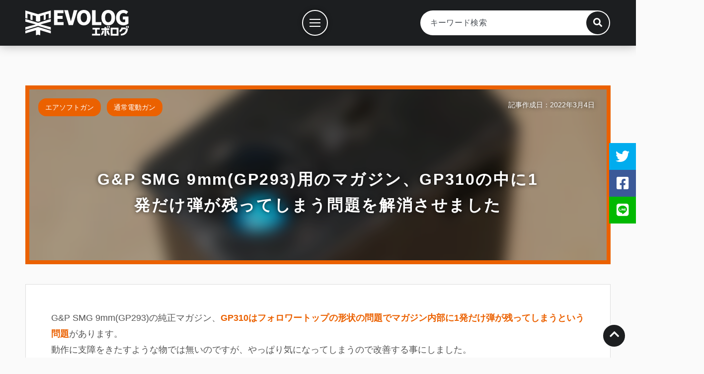

--- FILE ---
content_type: text/html; charset=UTF-8
request_url: https://blog.evolutor.net/2022/03/04/gp310-follower-top-custom/
body_size: 9877
content:

<!DOCTYPE html>
<html lang="ja">
	<head>
		<meta charset="UTF-8">
		<meta http-equiv="X-UA-Compatible" content="IE=edge, chrome=1">
		<meta name="format-detection" content="telephone=no">
		<meta name="viewport" content="width=device-width, initial-scale=1, minimum-scale=1, maximum-scale=1.0">
		<meta name="robots" content="all">

		<meta name="description" content="G&P SMG 9mm(GP293)の純正マガジン、GP310はフォロワートップの形状の問題でマガジン内部に1発だけ弾が残ってしまうという問題があります。 動作に支障をきたすような物では無いのですが、やっぱり気になってしまうので改善する事にしました。">

		<meta property="og:site_name" content="エボログ">
		<meta property="og:title" content="G&#038;P SMG 9mm(GP293)用のマガジン、GP310の中に1発だけ弾が残ってしまう問題を解消させました | エボログ">
		<meta property="og:description" content="G&P SMG 9mm(GP293)の純正マガジン、GP310はフォロワートップの形状の問題でマガジン内部に1発だけ弾が残ってしまうという問題があります。 動作に支障をきたすような物では無いのですが、やっぱり気になってしまうので改善する事にしました。">
		<meta property="og:type" content="article">
		<meta property="fb:admins" content="yuichi.hashida">
		<meta property="og:image" content="https://i0.wp.com/blog.evolutor.net/wp-content/uploads/2022/02/DSC00191.jpg?fit=1920%2C1280&ssl=1">
		<meta property="og:url" content="https://blog.evolutor.net/2022/03/04/gp310-follower-top-custom/">

		<meta name="twitter:card" content="summary_large_image">
		<meta name="twitter:site" content="@Evolutor_web">
		<meta name="twitter:creator" content="@Evolutor_web">
		<meta name="twitter:domain" content="blog.evolutor.net">
		<meta name="twitter:title" content="G&#038;P SMG 9mm(GP293)用のマガジン、GP310の中に1発だけ弾が残ってしまう問題を解消させました | エボログ">
		<meta name="twitter:description" content="G&P SMG 9mm(GP293)の純正マガジン、GP310はフォロワートップの形状の問題でマガジン内部に1発だけ弾が残ってしまうという問題があります。 動作に支障をきたすような物では無いのですが、やっぱり気になってしまうので改善する事にしました。">
		<meta name="twitter:image" content="https://i0.wp.com/blog.evolutor.net/wp-content/uploads/2022/02/DSC00191.jpg?fit=1920%2C1280&ssl=1">

		<meta name="google-site-verification" content="dm45ZHWimEozS14n4iVfC1m3L76ULSqJOwdbSDjWZIA">

		<title>G&#038;P SMG 9mm(GP293)用のマガジン、GP310の中に1発だけ弾が残ってしまう問題を解消させました | エボログ</title>

		<link rel="shortcut icon" href="/favicon.png">

		<link rel="preconnect" href="//use.fontawesome.com">
		<link rel="stylesheet" href="//use.fontawesome.com/releases/v5.15.4/css/all.css" integrity="sha384-DyZ88mC6Up2uqS4h/KRgHuoeGwBcD4Ng9SiP4dIRy0EXTlnuz47vAwmeGwVChigm" crossorigin="anonymous" preload prefetch>

		<link rel="stylesheet" type="text/css" href="https://blog.evolutor.net/wp-content/themes/evolog10/assets/css/common.css?20230615">

		<link rel="index" href="https://blog.evolutor.net/">

		<script defer src="//code.jquery.com/jquery-3.6.0.min.js" integrity="sha256-/xUj+3OJU5yExlq6GSYGSHk7tPXikynS7ogEvDej/m4=" crossorigin="anonymous"></script>
		<script defer src="//cdnjs.cloudflare.com/ajax/libs/jquery-easing/1.4.1/jquery.easing.min.js" crossorigin="anonymous"></script>

		<script defer src="https://blog.evolutor.net/wp-content/themes/evolog10/assets/js/main.js?20230222"></script>



<!-- WP -->

<meta name='robots' content='max-image-preview:large' />
	<style>img:is([sizes="auto" i], [sizes^="auto," i]) { contain-intrinsic-size: 3000px 1500px }</style>
	<meta http-equiv="x-dns-prefetch-control" content="on">
<link rel="dns-prefetch" href="//connect.facebook.net">
<link rel="dns-prefetch" href="//s-static.ak.facebook.com">
<link rel="dns-prefetch" href="//static.ak.fbcdn.net">
<link rel='dns-prefetch' href='//stats.wp.com' />
<link rel='dns-prefetch' href='//v0.wordpress.com' />
<link rel='preconnect' href='//i0.wp.com' />
<link rel='preconnect' href='//c0.wp.com' />
<link rel="alternate" type="application/rss+xml" title="エボログ &raquo; フィード" href="https://blog.evolutor.net/feed/" />
<link rel="alternate" type="application/rss+xml" title="エボログ &raquo; コメントフィード" href="https://blog.evolutor.net/comments/feed/" />
<link rel="alternate" type="application/rss+xml" title="エボログ &raquo; G&#038;P SMG 9mm(GP293)用のマガジン、GP310の中に1発だけ弾が残ってしまう問題を解消させました のコメントのフィード" href="https://blog.evolutor.net/2022/03/04/gp310-follower-top-custom/feed/" />
<link rel='stylesheet' id='jetpack_related-posts-css' href='https://c0.wp.com/p/jetpack/14.4.1/modules/related-posts/related-posts.css' type='text/css' media='all' />
<link rel='stylesheet' id='wp-block-library-css' href='https://c0.wp.com/c/6.7.2/wp-includes/css/dist/block-library/style.min.css' type='text/css' media='all' />
<link rel='stylesheet' id='mediaelement-css' href='https://c0.wp.com/c/6.7.2/wp-includes/js/mediaelement/mediaelementplayer-legacy.min.css' type='text/css' media='all' />
<link rel='stylesheet' id='wp-mediaelement-css' href='https://c0.wp.com/c/6.7.2/wp-includes/js/mediaelement/wp-mediaelement.min.css' type='text/css' media='all' />
<style id='jetpack-sharing-buttons-style-inline-css' type='text/css'>
.jetpack-sharing-buttons__services-list{display:flex;flex-direction:row;flex-wrap:wrap;gap:0;list-style-type:none;margin:5px;padding:0}.jetpack-sharing-buttons__services-list.has-small-icon-size{font-size:12px}.jetpack-sharing-buttons__services-list.has-normal-icon-size{font-size:16px}.jetpack-sharing-buttons__services-list.has-large-icon-size{font-size:24px}.jetpack-sharing-buttons__services-list.has-huge-icon-size{font-size:36px}@media print{.jetpack-sharing-buttons__services-list{display:none!important}}.editor-styles-wrapper .wp-block-jetpack-sharing-buttons{gap:0;padding-inline-start:0}ul.jetpack-sharing-buttons__services-list.has-background{padding:1.25em 2.375em}
</style>
<style id='classic-theme-styles-inline-css' type='text/css'>
/*! This file is auto-generated */
.wp-block-button__link{color:#fff;background-color:#32373c;border-radius:9999px;box-shadow:none;text-decoration:none;padding:calc(.667em + 2px) calc(1.333em + 2px);font-size:1.125em}.wp-block-file__button{background:#32373c;color:#fff;text-decoration:none}
</style>
<style id='global-styles-inline-css' type='text/css'>
:root{--wp--preset--aspect-ratio--square: 1;--wp--preset--aspect-ratio--4-3: 4/3;--wp--preset--aspect-ratio--3-4: 3/4;--wp--preset--aspect-ratio--3-2: 3/2;--wp--preset--aspect-ratio--2-3: 2/3;--wp--preset--aspect-ratio--16-9: 16/9;--wp--preset--aspect-ratio--9-16: 9/16;--wp--preset--color--black: #000000;--wp--preset--color--cyan-bluish-gray: #abb8c3;--wp--preset--color--white: #ffffff;--wp--preset--color--pale-pink: #f78da7;--wp--preset--color--vivid-red: #cf2e2e;--wp--preset--color--luminous-vivid-orange: #ff6900;--wp--preset--color--luminous-vivid-amber: #fcb900;--wp--preset--color--light-green-cyan: #7bdcb5;--wp--preset--color--vivid-green-cyan: #00d084;--wp--preset--color--pale-cyan-blue: #8ed1fc;--wp--preset--color--vivid-cyan-blue: #0693e3;--wp--preset--color--vivid-purple: #9b51e0;--wp--preset--gradient--vivid-cyan-blue-to-vivid-purple: linear-gradient(135deg,rgba(6,147,227,1) 0%,rgb(155,81,224) 100%);--wp--preset--gradient--light-green-cyan-to-vivid-green-cyan: linear-gradient(135deg,rgb(122,220,180) 0%,rgb(0,208,130) 100%);--wp--preset--gradient--luminous-vivid-amber-to-luminous-vivid-orange: linear-gradient(135deg,rgba(252,185,0,1) 0%,rgba(255,105,0,1) 100%);--wp--preset--gradient--luminous-vivid-orange-to-vivid-red: linear-gradient(135deg,rgba(255,105,0,1) 0%,rgb(207,46,46) 100%);--wp--preset--gradient--very-light-gray-to-cyan-bluish-gray: linear-gradient(135deg,rgb(238,238,238) 0%,rgb(169,184,195) 100%);--wp--preset--gradient--cool-to-warm-spectrum: linear-gradient(135deg,rgb(74,234,220) 0%,rgb(151,120,209) 20%,rgb(207,42,186) 40%,rgb(238,44,130) 60%,rgb(251,105,98) 80%,rgb(254,248,76) 100%);--wp--preset--gradient--blush-light-purple: linear-gradient(135deg,rgb(255,206,236) 0%,rgb(152,150,240) 100%);--wp--preset--gradient--blush-bordeaux: linear-gradient(135deg,rgb(254,205,165) 0%,rgb(254,45,45) 50%,rgb(107,0,62) 100%);--wp--preset--gradient--luminous-dusk: linear-gradient(135deg,rgb(255,203,112) 0%,rgb(199,81,192) 50%,rgb(65,88,208) 100%);--wp--preset--gradient--pale-ocean: linear-gradient(135deg,rgb(255,245,203) 0%,rgb(182,227,212) 50%,rgb(51,167,181) 100%);--wp--preset--gradient--electric-grass: linear-gradient(135deg,rgb(202,248,128) 0%,rgb(113,206,126) 100%);--wp--preset--gradient--midnight: linear-gradient(135deg,rgb(2,3,129) 0%,rgb(40,116,252) 100%);--wp--preset--font-size--small: 13px;--wp--preset--font-size--medium: 20px;--wp--preset--font-size--large: 36px;--wp--preset--font-size--x-large: 42px;--wp--preset--spacing--20: 0.44rem;--wp--preset--spacing--30: 0.67rem;--wp--preset--spacing--40: 1rem;--wp--preset--spacing--50: 1.5rem;--wp--preset--spacing--60: 2.25rem;--wp--preset--spacing--70: 3.38rem;--wp--preset--spacing--80: 5.06rem;--wp--preset--shadow--natural: 6px 6px 9px rgba(0, 0, 0, 0.2);--wp--preset--shadow--deep: 12px 12px 50px rgba(0, 0, 0, 0.4);--wp--preset--shadow--sharp: 6px 6px 0px rgba(0, 0, 0, 0.2);--wp--preset--shadow--outlined: 6px 6px 0px -3px rgba(255, 255, 255, 1), 6px 6px rgba(0, 0, 0, 1);--wp--preset--shadow--crisp: 6px 6px 0px rgba(0, 0, 0, 1);}:where(.is-layout-flex){gap: 0.5em;}:where(.is-layout-grid){gap: 0.5em;}body .is-layout-flex{display: flex;}.is-layout-flex{flex-wrap: wrap;align-items: center;}.is-layout-flex > :is(*, div){margin: 0;}body .is-layout-grid{display: grid;}.is-layout-grid > :is(*, div){margin: 0;}:where(.wp-block-columns.is-layout-flex){gap: 2em;}:where(.wp-block-columns.is-layout-grid){gap: 2em;}:where(.wp-block-post-template.is-layout-flex){gap: 1.25em;}:where(.wp-block-post-template.is-layout-grid){gap: 1.25em;}.has-black-color{color: var(--wp--preset--color--black) !important;}.has-cyan-bluish-gray-color{color: var(--wp--preset--color--cyan-bluish-gray) !important;}.has-white-color{color: var(--wp--preset--color--white) !important;}.has-pale-pink-color{color: var(--wp--preset--color--pale-pink) !important;}.has-vivid-red-color{color: var(--wp--preset--color--vivid-red) !important;}.has-luminous-vivid-orange-color{color: var(--wp--preset--color--luminous-vivid-orange) !important;}.has-luminous-vivid-amber-color{color: var(--wp--preset--color--luminous-vivid-amber) !important;}.has-light-green-cyan-color{color: var(--wp--preset--color--light-green-cyan) !important;}.has-vivid-green-cyan-color{color: var(--wp--preset--color--vivid-green-cyan) !important;}.has-pale-cyan-blue-color{color: var(--wp--preset--color--pale-cyan-blue) !important;}.has-vivid-cyan-blue-color{color: var(--wp--preset--color--vivid-cyan-blue) !important;}.has-vivid-purple-color{color: var(--wp--preset--color--vivid-purple) !important;}.has-black-background-color{background-color: var(--wp--preset--color--black) !important;}.has-cyan-bluish-gray-background-color{background-color: var(--wp--preset--color--cyan-bluish-gray) !important;}.has-white-background-color{background-color: var(--wp--preset--color--white) !important;}.has-pale-pink-background-color{background-color: var(--wp--preset--color--pale-pink) !important;}.has-vivid-red-background-color{background-color: var(--wp--preset--color--vivid-red) !important;}.has-luminous-vivid-orange-background-color{background-color: var(--wp--preset--color--luminous-vivid-orange) !important;}.has-luminous-vivid-amber-background-color{background-color: var(--wp--preset--color--luminous-vivid-amber) !important;}.has-light-green-cyan-background-color{background-color: var(--wp--preset--color--light-green-cyan) !important;}.has-vivid-green-cyan-background-color{background-color: var(--wp--preset--color--vivid-green-cyan) !important;}.has-pale-cyan-blue-background-color{background-color: var(--wp--preset--color--pale-cyan-blue) !important;}.has-vivid-cyan-blue-background-color{background-color: var(--wp--preset--color--vivid-cyan-blue) !important;}.has-vivid-purple-background-color{background-color: var(--wp--preset--color--vivid-purple) !important;}.has-black-border-color{border-color: var(--wp--preset--color--black) !important;}.has-cyan-bluish-gray-border-color{border-color: var(--wp--preset--color--cyan-bluish-gray) !important;}.has-white-border-color{border-color: var(--wp--preset--color--white) !important;}.has-pale-pink-border-color{border-color: var(--wp--preset--color--pale-pink) !important;}.has-vivid-red-border-color{border-color: var(--wp--preset--color--vivid-red) !important;}.has-luminous-vivid-orange-border-color{border-color: var(--wp--preset--color--luminous-vivid-orange) !important;}.has-luminous-vivid-amber-border-color{border-color: var(--wp--preset--color--luminous-vivid-amber) !important;}.has-light-green-cyan-border-color{border-color: var(--wp--preset--color--light-green-cyan) !important;}.has-vivid-green-cyan-border-color{border-color: var(--wp--preset--color--vivid-green-cyan) !important;}.has-pale-cyan-blue-border-color{border-color: var(--wp--preset--color--pale-cyan-blue) !important;}.has-vivid-cyan-blue-border-color{border-color: var(--wp--preset--color--vivid-cyan-blue) !important;}.has-vivid-purple-border-color{border-color: var(--wp--preset--color--vivid-purple) !important;}.has-vivid-cyan-blue-to-vivid-purple-gradient-background{background: var(--wp--preset--gradient--vivid-cyan-blue-to-vivid-purple) !important;}.has-light-green-cyan-to-vivid-green-cyan-gradient-background{background: var(--wp--preset--gradient--light-green-cyan-to-vivid-green-cyan) !important;}.has-luminous-vivid-amber-to-luminous-vivid-orange-gradient-background{background: var(--wp--preset--gradient--luminous-vivid-amber-to-luminous-vivid-orange) !important;}.has-luminous-vivid-orange-to-vivid-red-gradient-background{background: var(--wp--preset--gradient--luminous-vivid-orange-to-vivid-red) !important;}.has-very-light-gray-to-cyan-bluish-gray-gradient-background{background: var(--wp--preset--gradient--very-light-gray-to-cyan-bluish-gray) !important;}.has-cool-to-warm-spectrum-gradient-background{background: var(--wp--preset--gradient--cool-to-warm-spectrum) !important;}.has-blush-light-purple-gradient-background{background: var(--wp--preset--gradient--blush-light-purple) !important;}.has-blush-bordeaux-gradient-background{background: var(--wp--preset--gradient--blush-bordeaux) !important;}.has-luminous-dusk-gradient-background{background: var(--wp--preset--gradient--luminous-dusk) !important;}.has-pale-ocean-gradient-background{background: var(--wp--preset--gradient--pale-ocean) !important;}.has-electric-grass-gradient-background{background: var(--wp--preset--gradient--electric-grass) !important;}.has-midnight-gradient-background{background: var(--wp--preset--gradient--midnight) !important;}.has-small-font-size{font-size: var(--wp--preset--font-size--small) !important;}.has-medium-font-size{font-size: var(--wp--preset--font-size--medium) !important;}.has-large-font-size{font-size: var(--wp--preset--font-size--large) !important;}.has-x-large-font-size{font-size: var(--wp--preset--font-size--x-large) !important;}
:where(.wp-block-post-template.is-layout-flex){gap: 1.25em;}:where(.wp-block-post-template.is-layout-grid){gap: 1.25em;}
:where(.wp-block-columns.is-layout-flex){gap: 2em;}:where(.wp-block-columns.is-layout-grid){gap: 2em;}
:root :where(.wp-block-pullquote){font-size: 1.5em;line-height: 1.6;}
</style>
<script type="text/javascript" id="jetpack_related-posts-js-extra">
/* <![CDATA[ */
var related_posts_js_options = {"post_heading":"h4"};
/* ]]> */
</script>
<script type="text/javascript" src="https://c0.wp.com/p/jetpack/14.4.1/_inc/build/related-posts/related-posts.min.js" id="jetpack_related-posts-js"></script>
<link rel="canonical" href="https://blog.evolutor.net/2022/03/04/gp310-follower-top-custom/" />
	<style>img#wpstats{display:none}</style>
		<link rel="icon" href="https://i0.wp.com/blog.evolutor.net/wp-content/uploads/2021/12/cropped-icon.jpg?fit=32%2C32&#038;ssl=1" sizes="32x32" />
<link rel="icon" href="https://i0.wp.com/blog.evolutor.net/wp-content/uploads/2021/12/cropped-icon.jpg?fit=192%2C192&#038;ssl=1" sizes="192x192" />
<link rel="apple-touch-icon" href="https://i0.wp.com/blog.evolutor.net/wp-content/uploads/2021/12/cropped-icon.jpg?fit=180%2C180&#038;ssl=1" />
<meta name="msapplication-TileImage" content="https://i0.wp.com/blog.evolutor.net/wp-content/uploads/2021/12/cropped-icon.jpg?fit=270%2C270&#038;ssl=1" />

<!-- /WP -->

<!-- Google tag (gtag.js) -->
<script async src="https://www.googletagmanager.com/gtag/js?id=G-XJX6JTZJQ7"></script>
<script>
  window.dataLayer = window.dataLayer || [];
  function gtag(){dataLayer.push(arguments);}
  gtag('js', new Date());

  gtag('config', 'G-XJX6JTZJQ7');
</script>

	</head>
	<body id="page_top" class="post-template-default single single-post postid-51530 single-format-standard">

		<header class="common">
						<p class="title">
							<a href="/">
					<img src="https://blog.evolutor.net/wp-content/themes/evolog10/assets/image/logo_rectangle.svg" width="208" height="52" alt="エボログ">
				</a>
						</p>
			
			<div class="search_area">
				<div class="form_frame">
	<form method="get" id="searchform" action="https://blog.evolutor.net/">
		<input type="text" placeholder="キーワード検索" name="s" id="s" value="">
		<input type="submit" id="searchsubmit" value="">
		<div class="search_btn">
			<i class="fas fa-search"></i>
		</div>
	</form>
</div>
			</div>
		</header>

		<nav class="common">
			<p class="menu">
				<a href="javascript:void(0)" title="メニュー">
					<span></span>
					<span></span>
					<span></span>
				</a>
			</p>

			<div class="navi_base">
				<div class="main_menu">
					<ul><li id="menu-item-49087" class="menu-item menu-item-type-custom menu-item-object-custom menu-item-49087"><a href="/">記事一覧</a></li>
<li id="menu-item-49085" class="menu-item menu-item-type-post_type menu-item-object-page menu-item-49085"><a href="https://blog.evolutor.net/categories/">カテゴリーから探す</a></li>
<li id="menu-item-49092" class="menu-item menu-item-type-post_type menu-item-object-page menu-item-49092"><a href="https://blog.evolutor.net/popularity/">人気記事</a></li>
<li id="menu-item-49084" class="menu-item menu-item-type-post_type menu-item-object-page menu-item-49084"><a href="https://blog.evolutor.net/works/">案件記事</a></li>
<li id="menu-item-49082" class="menu-item menu-item-type-post_type menu-item-object-page menu-item-49082"><a href="https://blog.evolutor.net/about/">エボログについて</a></li>
</ul>				</div>
			</div>
		</nav>

		<div class="sns_area">
			<ul>
				<li class="twitter">
					<a href="javascript:void(0);" title="ツイートする">
						<i class="fab fa-twitter"></i>
						<span>ツイートする</span>
					</a>
				</li>
				<li class="facebook">
					<a href="javascript:void(0);" title="シェアする">
						<i class="fab fa-facebook-square"></i>
						<span>シェアする</span>
					</a>
				</li>
				<li class="line">
					<a href="javascript:void(0);" title="LINEで送る">
						<i class="fab fa-line"></i>
						<span>LINEで送る</span>
					</a>
				</li>
			</ul>
		</div>

		<div class="wallpaper">

<article>

	
	
			<header class="page">
				<div class="eye_catching"><img src="https://i0.wp.com/blog.evolutor.net/wp-content/uploads/2022/02/DSC00191.jpg?fit=640%2C427&ssl=1" alt=""></div>				<h1>
					<span>G&#038;P SMG 9mm(GP293)用のマガジン、GP310の中に1発だけ弾が残ってしまう問題を解消させました</span>
				</h1>

				<ul class="post-categories">
	<li><a href="https://blog.evolutor.net/category/airsoft-gun/" rel="category tag">エアソフトガン</a></li>
	<li><a href="https://blog.evolutor.net/category/airsoft-gun/std-aeg/" rel="category tag">通常電動ガン</a></li></ul>
				<p class="date">
					記事作成日：2022年3月4日				</p>
			</header>

			<section id="post-51530" class="single_page">
				<div class="content">
					
<p>G&amp;P SMG 9mm(GP293)の純正マガジン、<strong>GP310はフォロワートップの形状の問題でマガジン内部に1発だけ弾が残ってしまうという問題</strong>があります。<br>動作に支障をきたすような物では無いのですが、やっぱり気になってしまうので改善する事にしました。</p>



<figure class="wp-block-image size-full"><img data-recalc-dims="1" fetchpriority="high" decoding="async" width="1920" height="1280" src="https://i0.wp.com/blog.evolutor.net/wp-content/uploads/2022/02/DSC00185.jpg?resize=1920%2C1280&#038;ssl=1" alt="" class="wp-image-51531" srcset="https://i0.wp.com/blog.evolutor.net/wp-content/uploads/2022/02/DSC00185.jpg?w=1920&amp;ssl=1 1920w, https://i0.wp.com/blog.evolutor.net/wp-content/uploads/2022/02/DSC00185.jpg?resize=1200%2C800&amp;ssl=1 1200w, https://i0.wp.com/blog.evolutor.net/wp-content/uploads/2022/02/DSC00185.jpg?resize=640%2C427&amp;ssl=1 640w, https://i0.wp.com/blog.evolutor.net/wp-content/uploads/2022/02/DSC00185.jpg?resize=768%2C512&amp;ssl=1 768w, https://i0.wp.com/blog.evolutor.net/wp-content/uploads/2022/02/DSC00185.jpg?resize=1536%2C1024&amp;ssl=1 1536w" sizes="(max-width: 1000px) 100vw, 1000px" /><figcaption>フォロワーが一番上まで来ても、1発だけマガジン内部に残ってしまう</figcaption></figure>



<p>「そういえば昔Hexmag Airsoftのフォロワートップを買ってたな〜」と思って探してみたら見つかったので、これを使ってみる事にしました。<br>尚、このフォロワートップは元々同社製のマガジンのフォロワートップとマガジンバンパーをロックするボタンの色を変える為のオプションパーツです。</p>



<figure class="wp-block-image size-full"><img data-recalc-dims="1" decoding="async" width="1920" height="1280" src="https://i0.wp.com/blog.evolutor.net/wp-content/uploads/2022/02/DSC00184.jpg?resize=1920%2C1280&#038;ssl=1" alt="" class="wp-image-51532" srcset="https://i0.wp.com/blog.evolutor.net/wp-content/uploads/2022/02/DSC00184.jpg?w=1920&amp;ssl=1 1920w, https://i0.wp.com/blog.evolutor.net/wp-content/uploads/2022/02/DSC00184.jpg?resize=1200%2C800&amp;ssl=1 1200w, https://i0.wp.com/blog.evolutor.net/wp-content/uploads/2022/02/DSC00184.jpg?resize=640%2C427&amp;ssl=1 640w, https://i0.wp.com/blog.evolutor.net/wp-content/uploads/2022/02/DSC00184.jpg?resize=768%2C512&amp;ssl=1 768w, https://i0.wp.com/blog.evolutor.net/wp-content/uploads/2022/02/DSC00184.jpg?resize=1536%2C1024&amp;ssl=1 1536w" sizes="(max-width: 1000px) 100vw, 1000px" /></figure>



<p>トレポンの<meta charset="utf-8">純正フォロワートップを置き換える為に買ったものの余りです。<br>多分、<strong>トレポンの純正フォロワートップ、&#8221;通称ひょうたん&#8221;を使っても改善させる事が出来ると思います。</strong></p>



<p>まず、<meta charset="utf-8">GP310を分解します。<br><strong>こちらのマガジンはインナーとアウターがピン1本で固定されている</strong>ので、これを抜いた後にインナー背面のスプリングガイドというか、蓋を固定している2本のネジを外せばフォロワースプリングとフォロワートップを抜く事が出来ます。</p>



<div class="wp-block-columns is-layout-flex wp-container-core-columns-is-layout-1 wp-block-columns-is-layout-flex">
<div class="wp-block-column is-layout-flow wp-block-column-is-layout-flow">
<figure class="wp-block-image size-full"><img data-recalc-dims="1" decoding="async" width="1920" height="1280" src="https://i0.wp.com/blog.evolutor.net/wp-content/uploads/2022/02/DSC00186.jpg?resize=1920%2C1280&#038;ssl=1" alt="" class="wp-image-51533" srcset="https://i0.wp.com/blog.evolutor.net/wp-content/uploads/2022/02/DSC00186.jpg?w=1920&amp;ssl=1 1920w, https://i0.wp.com/blog.evolutor.net/wp-content/uploads/2022/02/DSC00186.jpg?resize=1200%2C800&amp;ssl=1 1200w, https://i0.wp.com/blog.evolutor.net/wp-content/uploads/2022/02/DSC00186.jpg?resize=640%2C427&amp;ssl=1 640w, https://i0.wp.com/blog.evolutor.net/wp-content/uploads/2022/02/DSC00186.jpg?resize=768%2C512&amp;ssl=1 768w, https://i0.wp.com/blog.evolutor.net/wp-content/uploads/2022/02/DSC00186.jpg?resize=1536%2C1024&amp;ssl=1 1536w" sizes="(max-width: 1000px) 100vw, 1000px" /></figure>
</div>



<div class="wp-block-column is-layout-flow wp-block-column-is-layout-flow">
<figure class="wp-block-image size-full"><img data-recalc-dims="1" loading="lazy" decoding="async" width="1920" height="1280" src="https://i0.wp.com/blog.evolutor.net/wp-content/uploads/2022/02/DSC00187.jpg?resize=1920%2C1280&#038;ssl=1" alt="" class="wp-image-51534" srcset="https://i0.wp.com/blog.evolutor.net/wp-content/uploads/2022/02/DSC00187.jpg?w=1920&amp;ssl=1 1920w, https://i0.wp.com/blog.evolutor.net/wp-content/uploads/2022/02/DSC00187.jpg?resize=1200%2C800&amp;ssl=1 1200w, https://i0.wp.com/blog.evolutor.net/wp-content/uploads/2022/02/DSC00187.jpg?resize=640%2C427&amp;ssl=1 640w, https://i0.wp.com/blog.evolutor.net/wp-content/uploads/2022/02/DSC00187.jpg?resize=768%2C512&amp;ssl=1 768w, https://i0.wp.com/blog.evolutor.net/wp-content/uploads/2022/02/DSC00187.jpg?resize=1536%2C1024&amp;ssl=1 1536w" sizes="auto, (max-width: 1000px) 100vw, 1000px" /></figure>
</div>
</div>



<p>マガジン内部に1発だけ残してしまうのはこのフォロワートップの形状が問題です。<br>マガジン内部はダブルカラムになっているのでこの形状で問題は無いのですが、<strong>出口部分はシングルカラムになるのでシングルカラム部のBB弾を押し上げる事が出来ず、マガジン内に1発残ってしまいます。</strong></p>



<figure class="wp-block-image size-full"><img data-recalc-dims="1" loading="lazy" decoding="async" width="1920" height="1280" src="https://i0.wp.com/blog.evolutor.net/wp-content/uploads/2022/02/DSC00188.jpg?resize=1920%2C1280&#038;ssl=1" alt="" class="wp-image-51535" srcset="https://i0.wp.com/blog.evolutor.net/wp-content/uploads/2022/02/DSC00188.jpg?w=1920&amp;ssl=1 1920w, https://i0.wp.com/blog.evolutor.net/wp-content/uploads/2022/02/DSC00188.jpg?resize=1200%2C800&amp;ssl=1 1200w, https://i0.wp.com/blog.evolutor.net/wp-content/uploads/2022/02/DSC00188.jpg?resize=640%2C427&amp;ssl=1 640w, https://i0.wp.com/blog.evolutor.net/wp-content/uploads/2022/02/DSC00188.jpg?resize=768%2C512&amp;ssl=1 768w, https://i0.wp.com/blog.evolutor.net/wp-content/uploads/2022/02/DSC00188.jpg?resize=1536%2C1024&amp;ssl=1 1536w" sizes="auto, (max-width: 1000px) 100vw, 1000px" /></figure>



<p>マガジンスプリングの両端は絞られているので、フォロワートップ側をカットしてHexmagのフォロワートップを取り付ける事が出来るようにしました。</p>



<div class="wp-block-columns is-layout-flex wp-container-core-columns-is-layout-2 wp-block-columns-is-layout-flex">
<div class="wp-block-column is-layout-flow wp-block-column-is-layout-flow">
<figure class="wp-block-image size-full"><img data-recalc-dims="1" loading="lazy" decoding="async" width="1920" height="1280" src="https://i0.wp.com/blog.evolutor.net/wp-content/uploads/2022/02/DSC00189.jpg?resize=1920%2C1280&#038;ssl=1" alt="" class="wp-image-51536" srcset="https://i0.wp.com/blog.evolutor.net/wp-content/uploads/2022/02/DSC00189.jpg?w=1920&amp;ssl=1 1920w, https://i0.wp.com/blog.evolutor.net/wp-content/uploads/2022/02/DSC00189.jpg?resize=1200%2C800&amp;ssl=1 1200w, https://i0.wp.com/blog.evolutor.net/wp-content/uploads/2022/02/DSC00189.jpg?resize=640%2C427&amp;ssl=1 640w, https://i0.wp.com/blog.evolutor.net/wp-content/uploads/2022/02/DSC00189.jpg?resize=768%2C512&amp;ssl=1 768w, https://i0.wp.com/blog.evolutor.net/wp-content/uploads/2022/02/DSC00189.jpg?resize=1536%2C1024&amp;ssl=1 1536w" sizes="auto, (max-width: 1000px) 100vw, 1000px" /></figure>
</div>



<div class="wp-block-column is-layout-flow wp-block-column-is-layout-flow">
<figure class="wp-block-image size-full"><img data-recalc-dims="1" loading="lazy" decoding="async" width="1920" height="1280" src="https://i0.wp.com/blog.evolutor.net/wp-content/uploads/2022/02/DSC00190.jpg?resize=1920%2C1280&#038;ssl=1" alt="" class="wp-image-51537" srcset="https://i0.wp.com/blog.evolutor.net/wp-content/uploads/2022/02/DSC00190.jpg?w=1920&amp;ssl=1 1920w, https://i0.wp.com/blog.evolutor.net/wp-content/uploads/2022/02/DSC00190.jpg?resize=1200%2C800&amp;ssl=1 1200w, https://i0.wp.com/blog.evolutor.net/wp-content/uploads/2022/02/DSC00190.jpg?resize=640%2C427&amp;ssl=1 640w, https://i0.wp.com/blog.evolutor.net/wp-content/uploads/2022/02/DSC00190.jpg?resize=768%2C512&amp;ssl=1 768w, https://i0.wp.com/blog.evolutor.net/wp-content/uploads/2022/02/DSC00190.jpg?resize=1536%2C1024&amp;ssl=1 1536w" sizes="auto, (max-width: 1000px) 100vw, 1000px" /></figure>
</div>
</div>



<p>これでフォロワートップが最後まで上がってくるようになりました。<br>弾上がりも問題無かったので、とりあえずこれで問題は無さそうです。</p>



<figure class="wp-block-image size-full"><img data-recalc-dims="1" loading="lazy" decoding="async" width="1920" height="1280" src="https://i0.wp.com/blog.evolutor.net/wp-content/uploads/2022/02/DSC00191.jpg?resize=1920%2C1280&#038;ssl=1" alt="" class="wp-image-51539" srcset="https://i0.wp.com/blog.evolutor.net/wp-content/uploads/2022/02/DSC00191.jpg?w=1920&amp;ssl=1 1920w, https://i0.wp.com/blog.evolutor.net/wp-content/uploads/2022/02/DSC00191.jpg?resize=1200%2C800&amp;ssl=1 1200w, https://i0.wp.com/blog.evolutor.net/wp-content/uploads/2022/02/DSC00191.jpg?resize=640%2C427&amp;ssl=1 640w, https://i0.wp.com/blog.evolutor.net/wp-content/uploads/2022/02/DSC00191.jpg?resize=768%2C512&amp;ssl=1 768w, https://i0.wp.com/blog.evolutor.net/wp-content/uploads/2022/02/DSC00191.jpg?resize=1536%2C1024&amp;ssl=1 1536w" sizes="auto, (max-width: 1000px) 100vw, 1000px" /></figure>



<p>という訳で、4本のマガジン全てにこのフォロワートップを組み込みました。<br>なんだかマルシンのBB弾を装填しているみたいな見た目ですね…（昔、青色のBB弾がマルシンから出ていた）</p>



<figure class="wp-block-image size-full"><img data-recalc-dims="1" loading="lazy" decoding="async" width="1920" height="1280" src="https://i0.wp.com/blog.evolutor.net/wp-content/uploads/2022/02/DSC00192.jpg?resize=1920%2C1280&#038;ssl=1" alt="" class="wp-image-51540" srcset="https://i0.wp.com/blog.evolutor.net/wp-content/uploads/2022/02/DSC00192.jpg?w=1920&amp;ssl=1 1920w, https://i0.wp.com/blog.evolutor.net/wp-content/uploads/2022/02/DSC00192.jpg?resize=1200%2C800&amp;ssl=1 1200w, https://i0.wp.com/blog.evolutor.net/wp-content/uploads/2022/02/DSC00192.jpg?resize=640%2C427&amp;ssl=1 640w, https://i0.wp.com/blog.evolutor.net/wp-content/uploads/2022/02/DSC00192.jpg?resize=768%2C512&amp;ssl=1 768w, https://i0.wp.com/blog.evolutor.net/wp-content/uploads/2022/02/DSC00192.jpg?resize=1536%2C1024&amp;ssl=1 1536w" sizes="auto, (max-width: 1000px) 100vw, 1000px" /></figure>

<div id='jp-relatedposts' class='jp-relatedposts' >
	<h3 class="jp-relatedposts-headline"><em>関連</em></h3>
</div>				</div>

			</section>

			<aside class="comment_area">
	<h2>コメント</h2>
	<div class="content">
		
			<div id="respond" class="comment-respond">
		<h3 id="reply-title" class="comment-reply-title">この記事にコメントする <small><a rel="nofollow" id="cancel-comment-reply-link" href="/2022/03/04/gp310-follower-top-custom/#respond" style="display:none;">コメントをキャンセル</a></small></h3><form action="https://blog.evolutor.net/wp-comments-post.php" method="post" id="commentform" class="comment-form"><p class="alert_msg"><small>コメントは管理者の承認を受けてから公開されますので、<strong>コメントを投稿して頂いても直ぐには表示されません</strong>。<br>管理者がコメントを確認するのに時間を要しますので、コメントが反映されるまで暫くお待ち下さい。<br>尚、不適切と思われるコメント（スパム、悪意のある内容など）は公開されません。</small></p><dl class="comment_form author"><dt><label for="author">お名前</label></dt><dd><input id="author" name="author" type="text" value="" size="30" /></dd></dl>


<dl class="comment_form comment"><dt><label for="comment">コメント</label></dt><dd><textarea id="comment" name="comment" aria-required="true" /></textarea></dd></dl><p class="form-submit"><input name="submit" type="submit" id="submit" class="submit" value="コメントを送信する" /> <input type='hidden' name='comment_post_ID' value='51530' id='comment_post_ID' />
<input type='hidden' name='comment_parent' id='comment_parent' value='0' />
</p><p class="tsa_param_field_tsa_" style="display:none;">email confirm<span class="required">*</span><input type="text" name="tsa_email_param_field___" id="tsa_email_param_field___" size="30" value="" />
	</p><p class="tsa_param_field_tsa_2" style="display:none;">post date<span class="required">*</span><input type="text" name="tsa_param_field_tsa_3" id="tsa_param_field_tsa_3" size="30" value="2026-01-26 06:09:09" />
	</p></form>	</div><!-- #respond -->
		</div>
</aside>

			
</article>


	</div>


	<footer class="common">
		<p class="gotop">
			<a href="#page_top">
				<i class="fas fa-chevron-up"></i>
			</a>
		</p>

		<div class="footer_menu">
			<ul><li class="menu-item menu-item-type-custom menu-item-object-custom menu-item-49087"><a href="/">記事一覧</a></li>
<li class="menu-item menu-item-type-post_type menu-item-object-page menu-item-49085"><a href="https://blog.evolutor.net/categories/">カテゴリーから探す</a></li>
<li class="menu-item menu-item-type-post_type menu-item-object-page menu-item-49092"><a href="https://blog.evolutor.net/popularity/">人気記事</a></li>
<li class="menu-item menu-item-type-post_type menu-item-object-page menu-item-49084"><a href="https://blog.evolutor.net/works/">案件記事</a></li>
<li class="menu-item menu-item-type-post_type menu-item-object-page menu-item-49082"><a href="https://blog.evolutor.net/about/">エボログについて</a></li>
</ul>		</div>

		<div class="categories">

			<ul>	<li class="cat-item cat-item-24"><a href="https://blog.evolutor.net/category/airsoft-gun/">エアソフトガン</a>
<ul class='children'>
	<li class="cat-item cat-item-61"><a href="https://blog.evolutor.net/category/airsoft-gun/airsoft-gun-exterior/">外装パーツ</a>
</li>
	<li class="cat-item cat-item-62"><a href="https://blog.evolutor.net/category/airsoft-gun/airsoft-gun-interior/">内部パーツ</a>
</li>
	<li class="cat-item cat-item-118"><a href="https://blog.evolutor.net/category/airsoft-gun/std-aeg/">通常電動ガン</a>
</li>
	<li class="cat-item cat-item-143"><a href="https://blog.evolutor.net/category/airsoft-gun/ngeg/">次世代電動ガン</a>
</li>
	<li class="cat-item cat-item-226"><a href="https://blog.evolutor.net/category/airsoft-gun/evolt/">EVOLT(エボルト)</a>
</li>
	<li class="cat-item cat-item-122"><a href="https://blog.evolutor.net/category/airsoft-gun/aeg-handgun/">電動ハンドガン</a>
</li>
	<li class="cat-item cat-item-119"><a href="https://blog.evolutor.net/category/airsoft-gun/ptw/">トレポン/チャイポン</a>
</li>
	<li class="cat-item cat-item-116"><a href="https://blog.evolutor.net/category/airsoft-gun/air-cocking-handgun/">エアーコッキングハンドガン</a>
</li>
	<li class="cat-item cat-item-123"><a href="https://blog.evolutor.net/category/airsoft-gun/air-cocking-rifle/">エアーコッキング長物</a>
</li>
	<li class="cat-item cat-item-117"><a href="https://blog.evolutor.net/category/airsoft-gun/gas-handgun/">ガスハンドガン</a>
</li>
	<li class="cat-item cat-item-121"><a href="https://blog.evolutor.net/category/airsoft-gun/gas-rifle-smg/">ガスライフル/SMG/ショットガン</a>
</li>
	<li class="cat-item cat-item-225"><a href="https://blog.evolutor.net/category/airsoft-gun/firstgun-dedicated/">ファスガン専用機</a>
</li>
	<li class="cat-item cat-item-178"><a href="https://blog.evolutor.net/category/airsoft-gun/muzzle-device/">マズルデバイス</a>
</li>
	<li class="cat-item cat-item-120"><a href="https://blog.evolutor.net/category/airsoft-gun/fcu-fet-sbd/">電子トリガー/FET/SBD</a>
</li>
	<li class="cat-item cat-item-221"><a href="https://blog.evolutor.net/category/airsoft-gun/hpa/">電磁弁（HPA）</a>
</li>
	<li class="cat-item cat-item-188"><a href="https://blog.evolutor.net/category/airsoft-gun/co2-gas-gan/">CO2ガスガン</a>
</li>
	<li class="cat-item cat-item-95"><a href="https://blog.evolutor.net/category/airsoft-gun/airsoft-gun-battery/">バッテリー</a>
</li>
	<li class="cat-item cat-item-92"><a href="https://blog.evolutor.net/category/airsoft-gun/bb-pellets/">BB弾</a>
</li>
</ul>
</li>
	<li class="cat-item cat-item-216"><a href="https://blog.evolutor.net/category/model-gun/">モデルガン</a>
<ul class='children'>
	<li class="cat-item cat-item-220"><a href="https://blog.evolutor.net/category/model-gun/model-gun-rifle/">ライフル</a>
</li>
	<li class="cat-item cat-item-219"><a href="https://blog.evolutor.net/category/model-gun/firing-event/">発火イベント</a>
</li>
	<li class="cat-item cat-item-217"><a href="https://blog.evolutor.net/category/model-gun/model-gun-handgun/">ハンドガン</a>
</li>
</ul>
</li>
	<li class="cat-item cat-item-93"><a href="https://blog.evolutor.net/category/optics/">光学機器/光学サイト</a>
<ul class='children'>
	<li class="cat-item cat-item-139"><a href="https://blog.evolutor.net/category/optics/light-laser/">ライト/レーザー</a>
</li>
	<li class="cat-item cat-item-109"><a href="https://blog.evolutor.net/category/optics/rifle-scope/">ライフルスコープ</a>
</li>
	<li class="cat-item cat-item-110"><a href="https://blog.evolutor.net/category/optics/short-scope/">ショートスコープ</a>
</li>
	<li class="cat-item cat-item-111"><a href="https://blog.evolutor.net/category/optics/prism-sight/">プリズムサイト</a>
</li>
	<li class="cat-item cat-item-112"><a href="https://blog.evolutor.net/category/optics/magnifire/">マグニファイア／ブースター</a>
</li>
	<li class="cat-item cat-item-113"><a href="https://blog.evolutor.net/category/optics/holo-sight/">ホロサイト</a>
</li>
	<li class="cat-item cat-item-114"><a href="https://blog.evolutor.net/category/optics/dotsight/">ドットサイト</a>
</li>
	<li class="cat-item cat-item-115"><a href="https://blog.evolutor.net/category/optics/nvg-thermal/">ナイトビジョン/サーマルイメージャー</a>
</li>
	<li class="cat-item cat-item-124"><a href="https://blog.evolutor.net/category/optics/optics-mount/">マウントリング/マウントベース</a>
</li>
	<li class="cat-item cat-item-125"><a href="https://blog.evolutor.net/category/optics/optics-accessory/">レンズガード/水平器/アクセサリー類</a>
</li>
</ul>
</li>
	<li class="cat-item cat-item-108"><a href="https://blog.evolutor.net/category/military-item/">ミリタリー装備/装飾品</a>
<ul class='children'>
	<li class="cat-item cat-item-126"><a href="https://blog.evolutor.net/category/military-item/holster/">ホルスター</a>
</li>
	<li class="cat-item cat-item-127"><a href="https://blog.evolutor.net/category/military-item/belt/">ベルト</a>
</li>
	<li class="cat-item cat-item-128"><a href="https://blog.evolutor.net/category/military-item/chestrig/">チェストリグ</a>
</li>
	<li class="cat-item cat-item-129"><a href="https://blog.evolutor.net/category/military-item/plate-carrier/">プレートキャリア/ベスト</a>
</li>
	<li class="cat-item cat-item-130"><a href="https://blog.evolutor.net/category/military-item/bdu/">BDU/グローブ</a>
</li>
	<li class="cat-item cat-item-131"><a href="https://blog.evolutor.net/category/military-item/magazine-pouch/">マガジンポーチ</a>
</li>
	<li class="cat-item cat-item-132"><a href="https://blog.evolutor.net/category/military-item/other-pouch/">その他ポーチ類</a>
</li>
	<li class="cat-item cat-item-133"><a href="https://blog.evolutor.net/category/military-item/boots/">ブーツ</a>
</li>
	<li class="cat-item cat-item-134"><a href="https://blog.evolutor.net/category/military-item/helmet-cap/">ヘルメット/帽子</a>
</li>
	<li class="cat-item cat-item-135"><a href="https://blog.evolutor.net/category/military-item/eye-wear/">アイウェア/フェイスガード</a>
</li>
	<li class="cat-item cat-item-136"><a href="https://blog.evolutor.net/category/military-item/patch/">パッチ類</a>
</li>
	<li class="cat-item cat-item-137"><a href="https://blog.evolutor.net/category/military-item/sling/">スリング</a>
</li>
	<li class="cat-item cat-item-138"><a href="https://blog.evolutor.net/category/military-item/dump-pouch/">ダンプポーチ</a>
</li>
	<li class="cat-item cat-item-140"><a href="https://blog.evolutor.net/category/military-item/transceiver-headset/">無線機/ヘッドセット/PTT</a>
</li>
	<li class="cat-item cat-item-51"><a href="https://blog.evolutor.net/category/military-item/military-equipment/">装備品</a>
</li>
	<li class="cat-item cat-item-107"><a href="https://blog.evolutor.net/category/military-item/military-other/">その他 ミリタリー関係</a>
</li>
</ul>
</li>
	<li class="cat-item cat-item-49"><a href="https://blog.evolutor.net/category/svg-shooting/">サバゲー/シューティング</a>
<ul class='children'>
	<li class="cat-item cat-item-144"><a href="https://blog.evolutor.net/category/svg-shooting/survival-game/">サバイバルゲーム</a>
</li>
	<li class="cat-item cat-item-145"><a href="https://blog.evolutor.net/category/svg-shooting/shooting/">シューティング</a>
</li>
	<li class="cat-item cat-item-146"><a href="https://blog.evolutor.net/category/svg-shooting/30m-challenge/">30mチャレンジ</a>
</li>
	<li class="cat-item cat-item-222"><a href="https://blog.evolutor.net/category/svg-shooting/b2i/">B2i</a>
</li>
	<li class="cat-item cat-item-218"><a href="https://blog.evolutor.net/category/svg-shooting/firsgun/">ファスガン</a>
</li>
</ul>
</li>
	<li class="cat-item cat-item-23"><a href="https://blog.evolutor.net/category/gadget/">ガジェット/アプリ</a>
<ul class='children'>
	<li class="cat-item cat-item-142"><a href="https://blog.evolutor.net/category/gadget/homebuilt-computer/">自作PC/PCパーツ</a>
</li>
	<li class="cat-item cat-item-53"><a href="https://blog.evolutor.net/category/gadget/smartphone-tablet/">スマートフォン/タブレット</a>
</li>
	<li class="cat-item cat-item-56"><a href="https://blog.evolutor.net/category/gadget/pc/">パソコン</a>
</li>
	<li class="cat-item cat-item-74"><a href="https://blog.evolutor.net/category/gadget/pc-parts/">パソコン周辺機器</a>
</li>
	<li class="cat-item cat-item-50"><a href="https://blog.evolutor.net/category/gadget/earphone-headphone/">イヤホン/ヘッドホン/スピーカー</a>
</li>
	<li class="cat-item cat-item-75"><a href="https://blog.evolutor.net/category/gadget/audio-amp/">オーディオアンプ</a>
</li>
	<li class="cat-item cat-item-208"><a href="https://blog.evolutor.net/category/gadget/camera/">カメラ</a>
</li>
	<li class="cat-item cat-item-207"><a href="https://blog.evolutor.net/category/gadget/home-appliance/">家電</a>
</li>
	<li class="cat-item cat-item-60"><a href="https://blog.evolutor.net/category/gadget/web/">Web関連</a>
</li>
	<li class="cat-item cat-item-66"><a href="https://blog.evolutor.net/category/gadget/application/">アプリケーション</a>
</li>
	<li class="cat-item cat-item-64"><a href="https://blog.evolutor.net/category/gadget/jailbreak-root/">Jailbreak/root化</a>
</li>
	<li class="cat-item cat-item-76"><a href="https://blog.evolutor.net/category/gadget/game/">ゲーム</a>
</li>
</ul>
</li>
	<li class="cat-item cat-item-28"><a href="https://blog.evolutor.net/category/tool/">工具・治具</a>
<ul class='children'>
	<li class="cat-item cat-item-147"><a href="https://blog.evolutor.net/category/tool/3d-printer/">3Dプリンター</a>
</li>
	<li class="cat-item cat-item-148"><a href="https://blog.evolutor.net/category/tool/driver/">ドライバー</a>
</li>
	<li class="cat-item cat-item-149"><a href="https://blog.evolutor.net/category/tool/measurement/">計測機器</a>
</li>
	<li class="cat-item cat-item-150"><a href="https://blog.evolutor.net/category/tool/wrench/">レンチ</a>
</li>
</ul>
</li>
	<li class="cat-item cat-item-223"><a href="https://blog.evolutor.net/category/outdoor/">アウトドア</a>
<ul class='children'>
	<li class="cat-item cat-item-224"><a href="https://blog.evolutor.net/category/outdoor/camp/">キャンプ</a>
</li>
</ul>
</li>
	<li class="cat-item cat-item-214"><a href="https://blog.evolutor.net/category/%e3%83%97%e3%83%a9%e3%83%a2%e3%83%87%e3%83%ab/">プラモデル</a>
<ul class='children'>
	<li class="cat-item cat-item-215"><a href="https://blog.evolutor.net/category/%e3%83%97%e3%83%a9%e3%83%a2%e3%83%87%e3%83%ab/%e3%82%ac%e3%83%b3%e3%83%97%e3%83%a9/">ガンプラ</a>
</li>
</ul>
</li>
	<li class="cat-item cat-item-1"><a href="https://blog.evolutor.net/category/others/">その他</a>
<ul class='children'>
	<li class="cat-item cat-item-99"><a href="https://blog.evolutor.net/category/others/event-report/">イベントレポート</a>
</li>
	<li class="cat-item cat-item-206"><a href="https://blog.evolutor.net/category/others/commodity/">日用品</a>
</li>
	<li class="cat-item cat-item-91"><a href="https://blog.evolutor.net/category/others/bicycle/">自転車</a>
</li>
	<li class="cat-item cat-item-100"><a href="https://blog.evolutor.net/category/others/electronic-cigarette/">電子タバコ</a>
</li>
	<li class="cat-item cat-item-26"><a href="https://blog.evolutor.net/category/others/memorandum/">備忘録</a>
</li>
	<li class="cat-item cat-item-67"><a href="https://blog.evolutor.net/category/others/toho-project/">東方Project</a>
</li>
	<li class="cat-item cat-item-69"><a href="https://blog.evolutor.net/category/others/toho-kyokusouroku/">東方曲捜録</a>
</li>
	<li class="cat-item cat-item-94"><a href="https://blog.evolutor.net/category/others/last-review/">ラストレビュー</a>
</li>
</ul>
</li>
</ul>
		</div>

		<p class="logo">
			<a href="/">
				<img src="https://blog.evolutor.net/wp-content/themes/evolog10/assets/image/logo_square.svg" width="200" height="173" alt="エボログ">
			</a>
		</p>

		<p class="copyright">
			<small>&copy; 2022 Yuichi Hashida(エボログ).</small>
		</p>
	</footer>

	<style id='core-block-supports-inline-css' type='text/css'>
.wp-container-core-columns-is-layout-1{flex-wrap:nowrap;}.wp-container-core-columns-is-layout-2{flex-wrap:nowrap;}
</style>
<script type="text/javascript" id="jetpack-stats-js-before">
/* <![CDATA[ */
_stq = window._stq || [];
_stq.push([ "view", JSON.parse("{\"v\":\"ext\",\"blog\":\"77495278\",\"post\":\"51530\",\"tz\":\"9\",\"srv\":\"blog.evolutor.net\",\"j\":\"1:14.4.1\"}") ]);
_stq.push([ "clickTrackerInit", "77495278", "51530" ]);
/* ]]> */
</script>
<script type="text/javascript" src="https://stats.wp.com/e-202605.js" id="jetpack-stats-js" defer="defer" data-wp-strategy="defer"></script>
<script type="text/javascript" src="https://c0.wp.com/c/6.7.2/wp-includes/js/jquery/jquery.min.js" id="jquery-core-js"></script>
<script type="text/javascript" src="https://c0.wp.com/c/6.7.2/wp-includes/js/jquery/jquery-migrate.min.js" id="jquery-migrate-js"></script>
<script type="text/javascript" src="https://blog.evolutor.net/wp-content/plugins/throws-spam-away/js/tsa_params.min.js?ver=3.6" id="throws-spam-away-script-js"></script>


</body>
</html>
